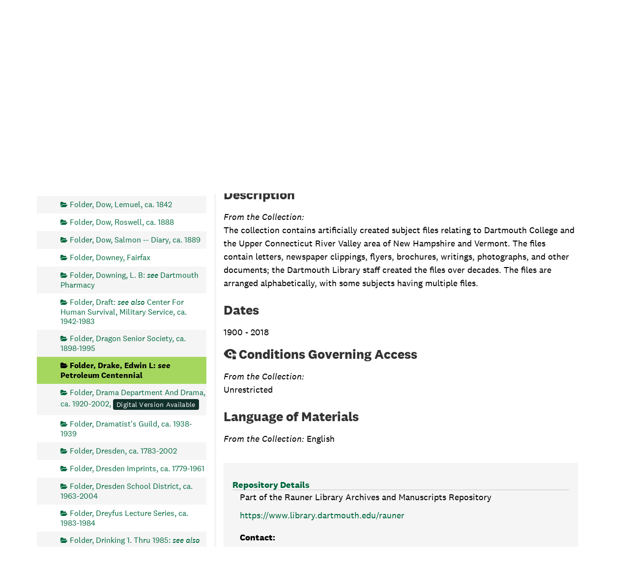

--- FILE ---
content_type: text/javascript
request_url: https://archives-manuscripts.dartmouth.edu/assets/custom_restrictions_tree_base.js
body_size: 1375
content:
class CustomRestrictionsTreeBase {

  constructor(repoUri, tree) {
    this.repoUri = repoUri;
    this.cfg = this.fullConfig();
    this.mutationCfg = this.mutationConfig();
  }

  baseConfig() {
   return {
      infiniteTree: false,
      isInfiniteRecord: false,
      isInfiniteScroll: false,
      treeSelector: 'tree-container',
      nodeSelectorClass: '',
      uriSelector: '',
      decoratorNodeSelector: '',
      rootNodeSelector: 'root-row',
      hasRestrictionsClass: 'custom-restriction-tree-node',
      noRestrictionsClass: 'no-custom-restriction-tree-node',
    };
  }

  fullConfig() {
    // must implement in child class
    console.log('Implement fullConfig() method in child class');
  }

  mutationConfig() {
    return {
      mutationConfig: {
        attributes: false,
        childList: true,
        subtree: true,
      },
    };
  }

  config_overrides() {
    // must be implemented in child class
  }

  puiInfiniteRecordWarning(data) {
    return `<span class="label bg-danger badge">${data}</span>`
  }

  puiTreeWarning(data) {
    return `<span class="custom-restriction-visual-identifier" aria-hidden="true" title="${data}"></span><span class="custom-restrictions-visually-hidden">${data}</span>`
  }

  decorateTreeObject(data, el) {
    if (data.length > 0) {
      el.addClass(this.cfg.hasRestrictionsClass);
      if (this.cfg.isInfiniteRecord) {
        el.append(this.puiInfiniteRecordWarning(data));
      } else {
        el.prepend(this.puiTreeWarning(data));
      }
    }
    else {
      el.addClass(this.cfg.noRestrictionsClass);
    }
  }

  fetchTreeObjectJson(dataUri, recordType = 'archival_objects', el) {
    const self = this;

    $.ajax({
      url: '/aspace_custom_restrictions_and_context/pui_restrictions',
      data: {
        uri: dataUri,
        type: recordType,
      },
      method: 'post',
    }).done((data) => {

      if (self.cfg.infiniteTree || self.cfg.isInfiniteRecord) {
        el = el.find(self.cfg.decoratorNodeSelector);
      }
      self.decorateTreeObject(data, el);
    }).fail(() => {
      console.log('Error fetching object json');
    });
  }

  calcType(dataUri) {
    let type = '';
    if (dataUri.includes('::')) {
      type = `${dataUri.split('::')[1].split('_').slice(0,-1).join('_')}s`;
    } else {
      type = `${dataUri.split('/')[3]}`;
    }

    return type;
  }

  checkUri(dataUri) {
    if (dataUri.includes('::')) {
      const objectId = `${dataUri.split('::')[1].split('_').slice(-1)}`;
      dataUri = `${this.repoUri}/${type}/${objectId}`;
    }

    return dataUri;
  }

  getNodeData(el, mutate = true) {
    let node = null;

    if (mutate) {
      if (this.cfg.isInfiniteRecord || this.cfg.infiniteTree) {
        node = $(el);
      } else {
        node = $(el).find(`.${this.cfg.nodeSelectorClass}`).first();
      }
    } else {
      node = $(el);
    }
    if (node.hasClass(this.cfg.nodeSelectorClass) &&
      !node.hasClass(this.cfg.noRestrictionsClass) &&
      !node.hasClass(this.cfg.hasRestrictionsClass) &&
      !node.find(`a.${this.cfg.hasRestrictionsClass}`).length > 0 &&
      !node.find(`a.${this.cfg.noRestrictionsClass}`).length > 0
    ) {
      const initialDataUri = node.attr(this.cfg.uriSelector);
      const dataUri = this.checkUri(initialDataUri);
      const type = this.calcType(initialDataUri);
      this.fetchTreeObjectJson(dataUri, type, node);
    }
  }
  
  manipulateTree(mutationList) {
    const self = this;
    mutationList.forEach((el) => {
      if (el.type !== 'childList') {
        return;
      }
      if (el.addedNodes && el.addedNodes.length > 0) {
        $(el.addedNodes).each((idx, el) => {
          self.getNodeData(el)
        });
      }
    });
  }

  initialize() {
    const self = this;
    // add any restrictions on load
    let initialNodes = $(`#${self.cfg.treeSelector}`).find(`.${self.cfg.nodeSelectorClass}`);
    // all sorts of special for infinite tree
    // is there a better way to wait for the tree to load?
    if (this.cfg.infiniteTree) {
      setTimeout(() => {
        const rootNode = $(`#${self.cfg.treeSelector}`).find('.root-row');
        rootNode.addClass(self.cfg.nodeSelectorClass);
        self.getNodeData(rootNode, false);
        initialNodes = $(`#${self.cfg.treeSelector}`)
          .find(`.${self.cfg.nodeSelectorClass}`)
          .not(`.${self.cfg.rootNodeSelector}`)
          .not(`.${self.cfg.hasRestrictionsClass}`)
          .not(`.${self.cfg.noRestrictionsClass}`);
        initialNodes.each((idx, el) => {
          self.getNodeData(el, false);
        });
      }, 1000)
    } else {
      initialNodes.each((idx, el) => {
        self.getNodeData(el, false);
      });
    }

    const manipTree = (mutationList, baseObserver) => {
      self.manipulateTree(mutationList);
    }
    const baseObserver = new MutationObserver(manipTree);
    baseObserver.observe(document.getElementById(this.cfg.treeSelector), this.mutationCfg.mutationConfig);
  }
}
